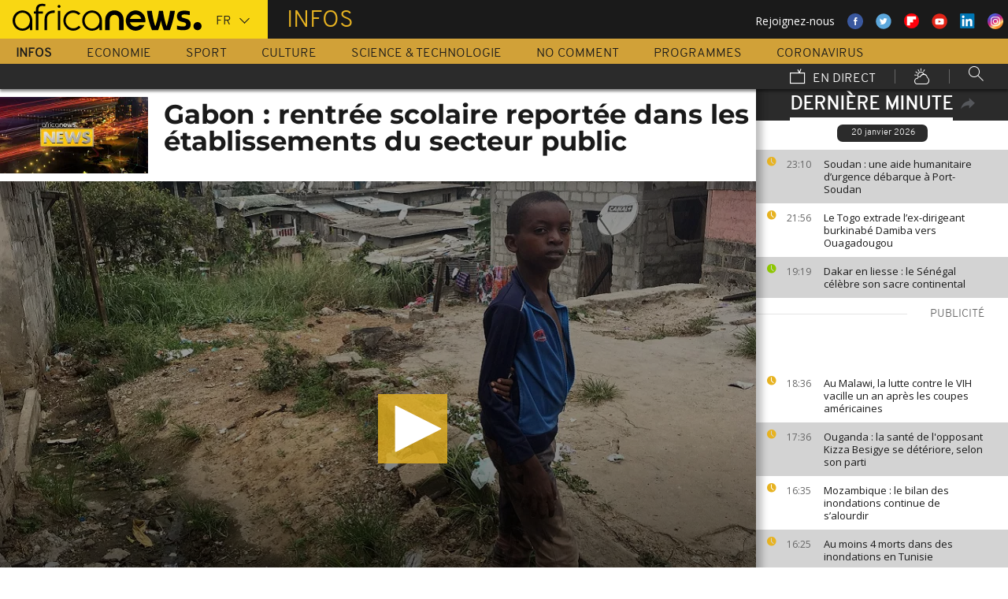

--- FILE ---
content_type: text/plain
request_url: https://ssl.p.jwpcdn.com/player/v/8.8.2/translations/fr.json
body_size: 650
content:
{
    "advertising": {
        "admessage": "La publicitÃ© prendra fin dans xx",
        "cuetext": "PublicitÃ©",
        "displayHeading": "PublicitÃ©",
        "loadingAd": "Chargement de la publicitÃ©",
        "podmessage": "PublicitÃ© __AD_POD_CURRENT__ sur __AD_POD_LENGTH__.",
        "skipmessage": "Sauter la publicitÃ© dans xx",
        "skiptext": "Sauter"
    },
    "airplay": "AirPlay",
    "audioTracks": "Pistes Audio",
    "auto": "Automatique",
    "buffer": "Chargement",
    "cast": "Chromecast",
    "cc": "Sous-titres",
    "close": "Fermer",
    "errors": {
        "badConnection": "Ã€ la suite d'un problÃ¨me de connexion Internet, la vidÃ©o ne peut Ãªtre lue.",
        "cantLoadPlayer": "DÃ©solÃ©, la vidÃ©o n'a pas pu se charger.",
        "cantPlayInBrowser": "Ce navigateur n'est pas pris en charge.",
        "cantPlayVideo": "La vidÃ©o ne peut Ãªtre lue.",
        "errorCode": "Code d'erreur",
        "liveStreamDown": "Le streaming en live est en maintenance ou a pris fin.",
        "protectedContent": "Nous n'avons pas rÃ©ussi Ã  accÃ©der Ã  ce contenu protÃ©gÃ©.",
        "technicalError": "Une erreur technique empÃªche la lecture de la vidÃ©o."
    },
    "exitFullscreen": "Sortir du Mode Plein Ã‰cran",
    "fullscreen": "Plein Ã‰cran",
    "hd": "QualitÃ©",
    "liveBroadcast": "Live",
    "logo": "Logo",
    "mute": "DÃ©sactiver le Son",
    "next": "Suite",
    "nextUp": "Prochaine VidÃ©o",
    "notLive": "Hors Live",
    "off": "DÃ©sactiver",
    "pause": "Pause",
    "play": "Play",
    "playback": "Play",
    "playbackRates": "Vitesse de Lecture",
    "player": "Video Player",
    "poweredBy": "Fourni par",
    "prev": "PrÃ©cÃ©dent",
    "related": {
        "autoplaymessage": "Prochaine vidÃ©o dans xx",
        "heading": "Plus de VidÃ©os"
    },
    "replay": "Replay",
    "rewind": "10 Secondes en ArriÃ¨re",
    "settings": "ParamÃ¨tres",
    "sharing": {
        "copied": "CopiÃ©",
        "email": "Courriel",
        "embed": "IntÃ©grer",
        "heading": "Partager",
        "link": "Lien"
    },
    "slider": "Barre de Lecture",
    "stop": "Stop",
    "unmute": "Activer le Son",
    "videoInfo": "Ã€ Propos de Cette VidÃ©o",
    "volume": "Volume",
    "volumeSlider": "Barre de Volume"
}
